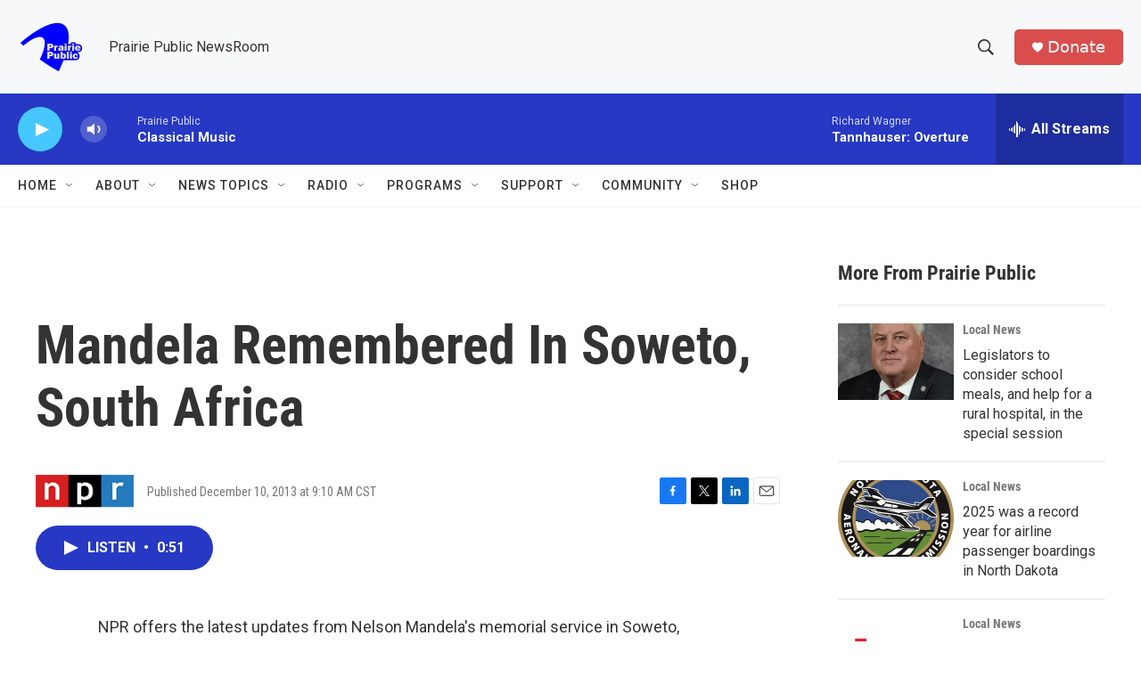

--- FILE ---
content_type: text/html; charset=utf-8
request_url: https://www.google.com/recaptcha/api2/aframe
body_size: -87
content:
<!DOCTYPE HTML><html><head><meta http-equiv="content-type" content="text/html; charset=UTF-8"></head><body><script nonce="WE5D0KwqpdJ-i-yN7FWI2Q">/** Anti-fraud and anti-abuse applications only. See google.com/recaptcha */ try{var clients={'sodar':'https://pagead2.googlesyndication.com/pagead/sodar?'};window.addEventListener("message",function(a){try{if(a.source===window.parent){var b=JSON.parse(a.data);var c=clients[b['id']];if(c){var d=document.createElement('img');d.src=c+b['params']+'&rc='+(localStorage.getItem("rc::a")?sessionStorage.getItem("rc::b"):"");window.document.body.appendChild(d);sessionStorage.setItem("rc::e",parseInt(sessionStorage.getItem("rc::e")||0)+1);localStorage.setItem("rc::h",'1769010107214');}}}catch(b){}});window.parent.postMessage("_grecaptcha_ready", "*");}catch(b){}</script></body></html>

--- FILE ---
content_type: text/javascript
request_url: https://polo.feathr.co/v1/analytics/match/script.js?a_id=6914ade88079880fccded009&pk=feathr
body_size: -598
content:
(function (w) {
    
        
    if (typeof w.feathr === 'function') {
        w.feathr('integrate', 'ttd', '6970f3ba41346c0002b03315');
    }
        
        
    if (typeof w.feathr === 'function') {
        w.feathr('match', '6970f3ba41346c0002b03315');
    }
        
    
}(window));